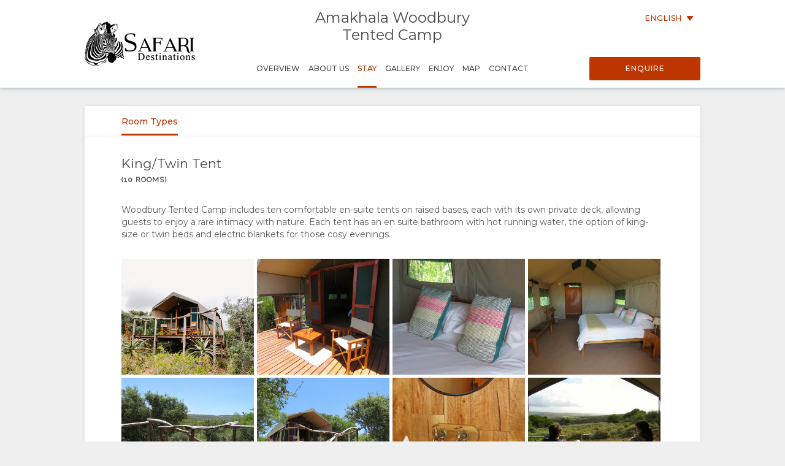

--- FILE ---
content_type: text/html; charset=utf-8
request_url: https://wetu.com/iBrochure/en/Information/8008_29662/amakhala_woodbury_tented_camp/Room-Types
body_size: 7584
content:



<!DOCTYPE html>
<html>
<head>
    <meta charset="utf-8" />
    <meta name="viewport" content="width=device-width, initial-scale=1.0">
    <title>Amakhala Woodbury Tented Camp - Stay</title>
    <link type="text/css" rel="stylesheet" href="/iBrochure/Styles/lightslider.min.css" />
    <link type="text/css" rel="stylesheet" href="/iBrochure/Styles/ibrochure-font-icons.css" />
    <link type="text/css" rel="stylesheet" href="/iBrochure/Styles/jquery-ui.min.css" />
    <link href="/iBrochure/Styles/css?v=gDX7YK8KUisfAYoLNMb8Fc-NZPuVxpUq-WySwuEYRxs1" rel="stylesheet"/>




    <script src="/iBrochure/Scripts/jquery-3.3.1.min.js"></script>
    <script src="/iBrochure/Scripts/jquery-ui.min.js"></script>
    <script src="/iBrochure/Scripts/imagesloaded.pkgd.min.js"></script>
    <script src="/iBrochure/Scripts/Sliders/lightslider.min.js"></script>
    

<script src="//static.getclicky.com/js" type="text/javascript"></script>
<script type='text/javascript'>
    try {
        clicky.init(66368469);
    } catch (e) { }
</script>
<noscript>
    <p>
        <img alt='WeTu Analytics' width='1' height='1' src='//in.getclicky.com/66368469ns.gif' />
    </p>
</noscript>




<script>
    if (window.self === window.top) {
        document.addEventListener("DOMContentLoaded", function () {
            localStorage.setItem('itinerary_theme', JSON.stringify({
                project: 'ibrochure',
                button_color: 'BD3600',
                button_text_color: 'FFFFFF',
                body_font: 'Open Sans',
                headings_font: 'Open Sans',
                language: 'en'
            }));
        });
    }
</script>    <script>
        if (window.self === window.top) {
            (function (w, d, s, l, i) {
                w[l] = w[l] || []; w[l].push({
                    'gtm.start':
                        new Date().getTime(), event: 'gtm.js'
                }); var f = d.getElementsByTagName(s)[0],
                    j = d.createElement(s), dl = l != 'dataLayer' ? '&l=' + l : ''; j.async = true; j.src =
                        'https://www.googletagmanager.com/gtm.js?id=' + i + dl + '&gtm_auth=cC2kf8DdqVC9iio4jy9O-A&gtm_preview=env-1&gtm_cookies_win=x';
                f.parentNode.insertBefore(j, f);
            })(window, document, 'script', 'dataLayer', 'GTM-MFXSP835');
        }
    </script>



</head>
<body id="contentWrapper">
    

<noscript>
    <iframe src="https://www.googletagmanager.com/ns.html?id=GTM-MFXSP835&gtm_auth=cC2kf8DdqVC9iio4jy9O-A&gtm_preview=env-1&gtm_cookies_win=x"
            height="0" width="0" style="display:none;visibility:hidden"></iframe>
</noscript>


    <div class="content">
        







<div class="mobileMenuOverlay"></div>
<div id="sideMenu" class="sideMenu">
    <div class="sideMenuItem action">
        <div class="closeSideMenuWrap">
            <i class="closeSideMenu custom_icon icon-icon_close"></i>
        </div>
            <div class="logoWrap">
                <div class="logo">
                    <a href="/iBrochure/en/Launch/8008_29662/amakhala_woodbury_tented_camp/Landing" class="homeLogo">
                        <img src="/ImageHandler/n217x90/Operators/6330/sd_logo_black2.png?fmt=png" class="menuLogo" />
                    </a>
                </div>
            </div>
    </div>
    <div class="sideMenuItem booking">

            <a href="javascript:void(0);" onclick="ShowBookingModal ()" class="bookingButton custom_button custom_button_label primary custom_bg">Enquire</a>

    </div>
    <div class="sideMenuItem">
        <a class="sideMenuItemLink" href="/iBrochure/en/Home/8008_29662/amakhala_woodbury_tented_camp">
            Overview
        </a>
    </div>
        <div class="sideMenuItem tappable ">
            <a class="sideMenuItemLink" href="#">
                About Us
                <div class="open"><i class="custom_icon icon-icon_expander"></i></div>
            </a>
            <div class="sideSubMenu">
                    <a class="sideMenuItemLink" href="/iBrochure/en/Information/8008_29662/amakhala_woodbury_tented_camp/Why-Stay-Here">Why Stay Here</a>
                                                                                                                    <a class="sideMenuItemLink" href="/iBrochure/en/Information/8008_29662/amakhala_woodbury_tented_camp/Facilities">Facilities</a>
                                    <a class="sideMenuItemLink" href="/iBrochure/en/Information/8008_29662/amakhala_woodbury_tented_camp/Documentation">Documents</a>
                                                            </div>
        </div>
                    <div class="sideMenuItem tappable active">
            <a class="sideMenuItemLink" href="javascript:void(0);">
                Stay
                <div class="open"><i class="custom_icon icon-icon_expander"></i></div>
            </a>
            <div class="sideSubMenu">
                    <a class="sideMenuItemLink" href="/iBrochure/en/Information/8008_29662/amakhala_woodbury_tented_camp/Room-Types">Room Types</a>
                                                                                                                                                                                                            </div>
        </div>
            <div class="sideMenuItem tappable ">
            <a class="sideMenuItemLink" href="javascript:void(0);">
                Gallery
                <div class="open"><i class="custom_icon icon-icon_expander"></i></div>
            </a>
            <div class="sideSubMenu">
                    <a class="sideMenuItemLink" href="/iBrochure/en/Photos/8008_29662/amakhala_woodbury_tented_camp">Images</a>
                                    <a class="sideMenuItemLink hide-on-small-only" href="/iBrochure/en/Information/8008_29662/amakhala_woodbury_tented_camp/ImageLibrary">Download Images</a>
                                    <a class="sideMenuItemLink" href="/iBrochure/en/Videos/8008_29662/amakhala_woodbury_tented_camp">Videos</a>
                                            </div>
        </div>
            <div class="sideMenuItem tappable ">
            <a class="sideMenuItemLink" href="javascript:void(0);">
                Enjoy
                <div class="open"><i class="custom_icon icon-icon_expander"></i></div>
            </a>
            <div class="sideSubMenu">
                    <a class="sideMenuItemLink" href="/iBrochure/en/Information/8008_29662/amakhala_woodbury_tented_camp/Activities">Activities</a>
                                                                                            </div>
        </div>
            <div class="sideMenuItem tappable ">
            <a class="sideMenuItemLink" href="javascript:void(0);">
                Map
                <div class="open"><i class="custom_icon icon-icon_expander"></i></div>
            </a>
            <div class="sideSubMenu">
                    <a class="sideMenuItemLink" href="/iBrochure/en/Map/8008_29662/amakhala_woodbury_tented_camp/Location">Location</a>
                                    <a class="sideMenuItemLink" href="/iBrochure/en/Map/8008_29662/amakhala_woodbury_tented_camp/Directions">Directions</a>
            </div>
        </div>
            <div class="sideMenuItem">
            <a class="sideMenuItemLink" href="/iBrochure/en/Information/8008_29662/amakhala_woodbury_tented_camp/Contact">
                Contact
            </a>
        </div>

            <div class="sideMenuItem languages tappable">
                <a class="sideMenuItemLink" href="javascript:void(0);">
                    <div>
                        Change Language
                        <div class="open"><i class="custom_icon icon-icon_expander"></i></div>
                    </div>
                </a>
                <div class="sideSubMenu">
                        <a class="sideMenuItemLink" href="https://wetu.com/iBrochure/de/Information/8008_29662/amakhala_woodbury_tented_camp/Room-Types">German</a>
                        <a class="sideMenuItemLink" href="https://wetu.com/iBrochure/es/Information/8008_29662/amakhala_woodbury_tented_camp/Room-Types">Spanish</a>
                        <a class="sideMenuItemLink" href="https://wetu.com/iBrochure/fr/Information/8008_29662/amakhala_woodbury_tented_camp/Room-Types">French</a>
                        <a class="sideMenuItemLink" href="https://wetu.com/iBrochure/it/Information/8008_29662/amakhala_woodbury_tented_camp/Room-Types">Italian</a>
                        <a class="sideMenuItemLink" href="https://wetu.com/iBrochure/nl/Information/8008_29662/amakhala_woodbury_tented_camp/Room-Types">Dutch</a>
                        <a class="sideMenuItemLink" href="https://wetu.com/iBrochure/no/Information/8008_29662/amakhala_woodbury_tented_camp/Room-Types">Norwegian </a>
                        <a class="sideMenuItemLink" href="https://wetu.com/iBrochure/pt/Information/8008_29662/amakhala_woodbury_tented_camp/Room-Types">Portuguese</a>
                        <a class="sideMenuItemLink" href="https://wetu.com/iBrochure/sv/Information/8008_29662/amakhala_woodbury_tented_camp/Room-Types">Swedish </a>
                        <a class="sideMenuItemLink" href="https://wetu.com/iBrochure/da/Information/8008_29662/amakhala_woodbury_tented_camp/Room-Types">Danish </a>
                        <a class="sideMenuItemLink" href="https://wetu.com/iBrochure/zh/Information/8008_29662/amakhala_woodbury_tented_camp/Room-Types">Chinese (Simplified)</a>
                </div>
            </div>

</div>
<div class="row mobileHeader" id="mobileHeader">
    <div class="flexCol flexLeft noVerticalMargin"><i class="hamburgerIcon custom_icon icon-icon_menu" id="hamburgerIcon"></i></div>
    <div class="flexCol flexCenter noVerticalMargin"><h1>Amakhala Woodbury Tented Camp</h1></div>
    <div class="flexCol flexRight noVerticalMargin hide-on-small-only">
            <a href="javascript:void(0);" class="bookingButton custom_button custom_button_label primary custom_bg hide-on-small-only">Enquire</a>
    </div>
</div>

<div class="header-wrap" id="desktopHeader">
    <div id="header" class="header">
        <div class="colWrap">
            <div class="col left">
                    <div class="flexCol logoLinkContainer">
                        <a href="/iBrochure/en/Launch/8008_29662/amakhala_woodbury_tented_camp/Landing" class="logoLink">
                            <img src="/ImageHandler/n360x150/Operators/6330/sd_logo_black2.png?fmt=png" />
                        </a>
                    </div>
            </div>

            <div class="col center">
                <div class="titlebar show-on-large-only">
                    <h1 class="propertyName ">Amakhala Woodbury Tented Camp</h1>
                </div>

                <div class="row largeMenuBar show-on-large-only" id="largeMenuBar">
                    <div class="flexCol largeMenuItems">
                        <div class="animateLine largeMenuItem largeMenuItem">
                            <a class="custom_link" href="/iBrochure/en/Home/8008_29662/amakhala_woodbury_tented_camp">
                                <span>
                                    Overview
                                    <span class="line custom_bg"></span>
                                </span>
                            </a>

                        </div>
                            <div class="animateLine menuDropDown largeMenuItem">
                                <a class="custom_link">
                                    <span>
                                        About Us
                                        <span class="line custom_bg"></span>
                                    </span>
                                </a>
                                <div class="largeSubMenu">
                                        <a class="custom_link" href="/iBrochure/en/Information/8008_29662/amakhala_woodbury_tented_camp/Why-Stay-Here">Why Stay Here</a>
                                                                                                                                                                                                                                                                <a class="custom_link" href="/iBrochure/en/Information/8008_29662/amakhala_woodbury_tented_camp/Facilities">Facilities</a>
                                                                            <a class="custom_link" href="/iBrochure/en/Information/8008_29662/amakhala_woodbury_tented_camp/Documentation">Documents</a>
                                                                                                                                            </div>
                            </div>




                            <div class="animateLine menuDropDown largeMenuItem active custom_font_colour">
                                <a class="custom_link">
                                    <span>
                                        Stay
                                        <span class="line custom_bg"></span>
                                    </span>
                                </a>

                                <div class="largeSubMenu">
                                        <a class="custom_link" href="/iBrochure/en/Information/8008_29662/amakhala_woodbury_tented_camp/Room-Types">Room Types</a>
                                                                                                                                                                                                                                                                                                                                                                                                                                                                                </div>
                            </div>
                                                    <div class="animateLine menuDropDown largeMenuItem">
                                <a class="custom_link">
                                    <span>
                                        Gallery
                                        <span class="line custom_bg"></span>
                                    </span>
                                </a>
                                <div class="largeSubMenu">
                                        <a class="custom_link" href="/iBrochure/en/Photos/8008_29662/amakhala_woodbury_tented_camp">Images</a>
                                                                            <a class="custom_link" href="/iBrochure/en/Information/8008_29662/amakhala_woodbury_tented_camp/ImageLibrary">Download Images</a>
                                                                            <a class="custom_link" href="/iBrochure/en/Videos/8008_29662/amakhala_woodbury_tented_camp">Videos</a>
                                                                                                        </div>
                            </div>
                                                    <div class="animateLine menuDropDown largeMenuItem">
                                <a class="custom_link">
                                    <span>
                                        Enjoy
                                        <span class="line custom_bg"></span>
                                    </span>
                                </a>

                                <div class="largeSubMenu">
                                        <a class="custom_link" href="/iBrochure/en/Information/8008_29662/amakhala_woodbury_tented_camp/Activities">Activities</a>
                                                                                                                                                                                                                    </div>
                            </div>
                                                    <div class="animateLine largeMenuItem">
                                    <a class="custom_link" href="/iBrochure/en/Map/8008_29662/amakhala_woodbury_tented_camp/Location">
                                        <span>
                                            Map
                                            <span class="line custom_bg"></span>
                                        </span>
                                    </a>
                            </div>
                                                    <div class="animateLine largeMenuItem">
                                <a class="custom_link" href="/iBrochure/en/Information/8008_29662/amakhala_woodbury_tented_camp/Contact">
                                    <span>
                                        Contact
                                        <span class="line custom_bg"></span>
                                    </span>

                                </a>
                            </div>
                    </div>
                </div>
            </div>

            <div class="col right">

                <div class="select-language-container">
                            <div class="languageSelect desktop">
                                <div class="current custom_button_label primary custom_font_colour">English <img src="/iBrochure/Images/icon_arrow.svg" /></div>
                                <div class="dropdown">
                                        <div class="language"><a class="custom_link" href="https://wetu.com/iBrochure/de/Information/8008_29662/amakhala_woodbury_tented_camp/Room-Types">German</a></div>
                                        <div class="language"><a class="custom_link" href="https://wetu.com/iBrochure/es/Information/8008_29662/amakhala_woodbury_tented_camp/Room-Types">Spanish</a></div>
                                        <div class="language"><a class="custom_link" href="https://wetu.com/iBrochure/fr/Information/8008_29662/amakhala_woodbury_tented_camp/Room-Types">French</a></div>
                                        <div class="language"><a class="custom_link" href="https://wetu.com/iBrochure/it/Information/8008_29662/amakhala_woodbury_tented_camp/Room-Types">Italian</a></div>
                                        <div class="language"><a class="custom_link" href="https://wetu.com/iBrochure/nl/Information/8008_29662/amakhala_woodbury_tented_camp/Room-Types">Dutch</a></div>
                                        <div class="language"><a class="custom_link" href="https://wetu.com/iBrochure/no/Information/8008_29662/amakhala_woodbury_tented_camp/Room-Types">Norwegian </a></div>
                                        <div class="language"><a class="custom_link" href="https://wetu.com/iBrochure/pt/Information/8008_29662/amakhala_woodbury_tented_camp/Room-Types">Portuguese</a></div>
                                        <div class="language"><a class="custom_link" href="https://wetu.com/iBrochure/sv/Information/8008_29662/amakhala_woodbury_tented_camp/Room-Types">Swedish </a></div>
                                        <div class="language"><a class="custom_link" href="https://wetu.com/iBrochure/da/Information/8008_29662/amakhala_woodbury_tented_camp/Room-Types">Danish </a></div>
                                        <div class="language"><a class="custom_link" href="https://wetu.com/iBrochure/zh/Information/8008_29662/amakhala_woodbury_tented_camp/Room-Types">Chinese (Simplified)</a></div>
                                </div>
                            </div>
                </div>

                <div class="bookingButtonWrap">
                        <a href="javascript:void(0);" class="bookingButton custom_button custom_button_label primary custom_bg">Enquire</a>
                </div>
            </div>
        </div>
    </div>
</div>

<div class="container">
    <div class="tabContent stay">
        <div class="tabLinksContainer">
            <div class="row flexRow tabLinks">




    <div class="flexCol flexCenter active animateLine">
        <a href="javascript:void(0);">
            <span>
                Room Types
                <span class="line custom_bg"></span>
            </span>
        </a>
    </div>

            </div>
        </div>

                <div class="padded row mobileSliderWrap mobileSliderHidden">
                    <div>
                        <div class="mobileSlider">
                            <div class="mobileImageContainer">
<img src="/ImageHandler/c400x350/29662/amakhala-tucker-30381.jpg" /><img src="/ImageHandler/c400x350/29662/img_17351.jpg" /><img src="/ImageHandler/c400x350/29662/img_1740.jpg" /><img src="/ImageHandler/c400x350/29662/img_17381.jpg" /><img src="/ImageHandler/c400x350/29662/img_1733_downsized.jpg" /><img src="/ImageHandler/c400x350/29662/img_1729_downsized.jpg" /><img src="/ImageHandler/c400x350/29662/img_17482.jpg" /><img src="/ImageHandler/c400x350/29662/img_9421.jpg" />                            </div>
                        </div>
                    </div>
                </div>

        <div class="padded content">
            <div class="row">
                <h2>King/Twin Tent</h2>
                <div class="iBrochureRoomHeader">

                                            <span class="caption room roomIconContainer">(10 Rooms)</span>
                </div>
            </div>
        </div>

        <div class="padded noTop column">

                <div class="planImageWrap stretch">
                    <div id="scrollTo0" class="defaultText preformatted"><p>Woodbury Tented Camp includes ten comfortable en-suite tents on raised bases, each with its own private deck, allowing guests to enjoy a rare intimacy with nature. Each tent has an en suite bathroom with hot running water, the option of king-size or twin beds and electric blankets for those cosy evenings.</p></div>
                    <div class="readMoreMobile custom_font_colour">Show More</div>
                    <div data-scroll="scrollTo0" class="readLessMobile custom_font_colour">Show Less</div>
                </div>

                <div class="row hide-on-small-only imagesRowContainer">

                        <div class="col-large-3 col-medium-4 col-small-12 imageHolder stayImageContainer animate">
                            <img src="/ImageHandler/c400x350/29662/amakhala-tucker-30381.jpg" class="imageThumbnail" data-index="0" />
                        </div>
                        <div class="col-large-3 col-medium-4 col-small-12 imageHolder stayImageContainer animate">
                            <img src="/ImageHandler/c400x350/29662/img_17351.jpg" class="imageThumbnail" data-index="1" />
                        </div>
                        <div class="col-large-3 col-medium-4 col-small-12 imageHolder stayImageContainer animate">
                            <img src="/ImageHandler/c400x350/29662/img_1740.jpg" class="imageThumbnail" data-index="2" />
                        </div>
                        <div class="col-large-3 col-medium-4 col-small-12 imageHolder stayImageContainer animate">
                            <img src="/ImageHandler/c400x350/29662/img_17381.jpg" class="imageThumbnail" data-index="3" />
                        </div>
                        <div class="col-large-3 col-medium-4 col-small-12 imageHolder stayImageContainer animate">
                            <img src="/ImageHandler/c400x350/29662/img_1733_downsized.jpg" class="imageThumbnail" data-index="4" />
                        </div>
                        <div class="col-large-3 col-medium-4 col-small-12 imageHolder stayImageContainer animate">
                            <img src="/ImageHandler/c400x350/29662/img_1729_downsized.jpg" class="imageThumbnail" data-index="5" />
                        </div>
                        <div class="col-large-3 col-medium-4 col-small-12 imageHolder stayImageContainer animate">
                            <img src="/ImageHandler/c400x350/29662/img_17482.jpg" class="imageThumbnail" data-index="6" />
                        </div>
                        <div class="col-large-3 col-medium-4 col-small-12 imageHolder stayImageContainer animate">
                            <img src="/ImageHandler/c400x350/29662/img_9421.jpg" class="imageThumbnail" data-index="7" />
                        </div>
                </div>

        </div>

        <div class="padded noTop column">
            <div class="accordionContentBorder">
            </div>
        </div>

        <div class="sliderModal sliderHidden">
            <div class="sliderModalContent">
                <ul class="sliderModalContentImages">
                        <li>
                            <div class="imgWrap">
                                <img data-src="/ImageHandler/1344x756/29662/amakhala-tucker-30381.jpg" src="//:0" />
                            </div>
                        </li>
                        <li>
                            <div class="imgWrap">
                                <img data-src="/ImageHandler/1344x756/29662/img_17351.jpg" src="//:0" />
                            </div>
                        </li>
                        <li>
                            <div class="imgWrap">
                                <img data-src="/ImageHandler/1344x756/29662/img_1740.jpg" src="//:0" />
                            </div>
                        </li>
                        <li>
                            <div class="imgWrap">
                                <img data-src="/ImageHandler/1344x756/29662/img_17381.jpg" src="//:0" />
                            </div>
                        </li>
                        <li>
                            <div class="imgWrap">
                                <img data-src="/ImageHandler/1344x756/29662/img_1733_downsized.jpg" src="//:0" />
                            </div>
                        </li>
                        <li>
                            <div class="imgWrap">
                                <img data-src="/ImageHandler/1344x756/29662/img_1729_downsized.jpg" src="//:0" />
                            </div>
                        </li>
                        <li>
                            <div class="imgWrap">
                                <img data-src="/ImageHandler/1344x756/29662/img_17482.jpg" src="//:0" />
                            </div>
                        </li>
                        <li>
                            <div class="imgWrap">
                                <img data-src="/ImageHandler/1344x756/29662/img_9421.jpg" src="//:0" />
                            </div>
                        </li>
                </ul>
            </div>
            <img src="/iBrochure/Images/SliderClose.svg" class="sliderCloseButton" />
        </div>


    </div>
        <div class="tabContent stay">

                    <div class="padded row mobileSliderWrap mobileSliderHidden">
                        <div>
                            <div class="mobileSlider">
                                <div class="mobileImageContainer">
<img src="/ImageHandler/c400x350/29662/img_59401.jpg" /><img src="/ImageHandler/c400x350/29662/img_1738.jpg" /><img src="/ImageHandler/c400x350/29662/img_5930.jpg" /><img src="/ImageHandler/c400x350/29662/img_1735.jpg" /><img src="/ImageHandler/c400x350/29662/img_17481.jpg" /><img src="/ImageHandler/c400x350/29662/img_6035.jpg" />                                </div>
                            </div>
                        </div>
                    </div>

            <div class="padded content">
                <div class="row">
                    <h2>Family Tent</h2>
                    <div class="iBrochureRoomHeader">


                            <span class="caption room roomIconContainer">(2 Rooms)</span>
                    </div>
                </div>
            </div>

            <div class="padded noTop column">

                    <div class="planImageWrap stretch">
                        <div id="scrollTo1" class="defaultText preformatted"><p>Two family-friendly options are available at Woodbury Tented Camp, where two tents connect via a balcony, allowing families to enjoy the African bush together. Each of these tents also have en suite bathrooms with hot running water, the option of king-size or twin beds and electric blankets.</p></div>
                        <div class="readMoreMobile custom_font_colour">Show More</div>
                        <div data-scroll="scrollTo1" class="readLessMobile custom_font_colour">Show Less</div>
                    </div>
                                    <div class="row hide-on-small-only imagesRowContainer">

                            <div class="col-large-3 col-medium-4 col-small-12 imageHolder stayImageContainer animate">
                                <img src="/ImageHandler/c400x350/29662/img_59401.jpg" class="imageThumbnail" data-index="0" />
                            </div>
                            <div class="col-large-3 col-medium-4 col-small-12 imageHolder stayImageContainer animate">
                                <img src="/ImageHandler/c400x350/29662/img_1738.jpg" class="imageThumbnail" data-index="1" />
                            </div>
                            <div class="col-large-3 col-medium-4 col-small-12 imageHolder stayImageContainer animate">
                                <img src="/ImageHandler/c400x350/29662/img_5930.jpg" class="imageThumbnail" data-index="2" />
                            </div>
                            <div class="col-large-3 col-medium-4 col-small-12 imageHolder stayImageContainer animate">
                                <img src="/ImageHandler/c400x350/29662/img_1735.jpg" class="imageThumbnail" data-index="3" />
                            </div>
                            <div class="col-large-3 col-medium-4 col-small-12 imageHolder stayImageContainer animate">
                                <img src="/ImageHandler/c400x350/29662/img_17481.jpg" class="imageThumbnail" data-index="4" />
                            </div>
                            <div class="col-large-3 col-medium-4 col-small-12 imageHolder stayImageContainer animate">
                                <img src="/ImageHandler/c400x350/29662/img_6035.jpg" class="imageThumbnail" data-index="5" />
                            </div>
                    </div>
                                            </div>

            <div class="sliderModal sliderHidden">
                <div class="sliderModalContent">
                    <ul class="sliderModalContentImages">
                            <li>
                                <div class="imgWrap">
                                    <img data-src="/ImageHandler/1344x756/29662/img_59401.jpg" src="//:0" />
                                </div>
                            </li>
                            <li>
                                <div class="imgWrap">
                                    <img data-src="/ImageHandler/1344x756/29662/img_1738.jpg" src="//:0" />
                                </div>
                            </li>
                            <li>
                                <div class="imgWrap">
                                    <img data-src="/ImageHandler/1344x756/29662/img_5930.jpg" src="//:0" />
                                </div>
                            </li>
                            <li>
                                <div class="imgWrap">
                                    <img data-src="/ImageHandler/1344x756/29662/img_1735.jpg" src="//:0" />
                                </div>
                            </li>
                            <li>
                                <div class="imgWrap">
                                    <img data-src="/ImageHandler/1344x756/29662/img_17481.jpg" src="//:0" />
                                </div>
                            </li>
                            <li>
                                <div class="imgWrap">
                                    <img data-src="/ImageHandler/1344x756/29662/img_6035.jpg" src="//:0" />
                                </div>
                            </li>
                    </ul>
                </div>
                <img src="/iBrochure/Images/SliderClose.svg" class="sliderCloseButton" />
            </div>


        </div>
</div>

    </div>



<div class="footer">    
    <div class="row footerActionBar">
        <div class="poweredLink"><a href="https://wetu.com">Powered by<img class="wetuLogo" src="/iBrochure/Images/WetuTransparent.png" /></a></div>
        <div class="rightWrap">
                <div class="socialMediaLinks">
                    <p>Follow Us</p>
                        <a href="https://www.facebook.com/safari.accommodations/" target="_blank"><img src="/iBrochure/Images/native-round-facebook.svg" /></a>
                                            <a href="https://X.com/krugersafaris" target="_blank"><img src="/iBrochure/Images/rounded_X.svg" /></a>
                                            <a href="https://www.instagram.com/safari_destinations/" target="_blank"><img src="/iBrochure/Images/native-round-instagram.svg" /></a>
                                    </div>
                <div class="rebrandingSelect"><select id="rebranding" name="rebranding" onchange="window.location=this.value"><option value="">Rebranding</option>
</select></div>
            </div>
    </div>
</div>    


<div id="bookingModal" class="bookingModal">
    <div class="bookingModalContent">
        <div class="padded row">

            <div class="bookingModalTitle">
                <div class="row">
                    <div class="col-small-12">
                        <h2>Enquiry Form</h2>
                        <h3 class="custom_font_colour">Amakhala Woodbury Tented Camp</h3>
                    </div>
                    <i class="bookingModalCloseButton custom_icon icon-icon_close"></i>
                </div>
            </div>
            <form id="enquireForm" action="/iBrochure/en/Information/8008_29662/amakhala_woodbury_tented_camp/Enquiry" method="POST" novalidate>
                <div class="custom_button_label secondary"><span class="custom_font_colour"><strong>*</strong></span>Required fields</div>
                <br />
                <div class="row">
                    <div class="formInput">
                        <span class="truncateText custom_button_label secondary">First Name <span class="custom_font_colour"><strong>*</strong></span></span>
                        <input type="text" name="firstname" required="required" class="inputField">
                        <span class="custom_font_colour hintText hidden">Please add your first name</span>
                    </div>
                    <div class="formInput">
                        <span class="truncateText custom_button_label secondary">Last Name <span class="custom_font_colour"><strong>*</strong></span></span>
                        <input type="text" name="lastname" required="required" class="inputField">
                        <span class="custom_font_colour hintText hidden">Please add your last name</span>
                    </div>
                </div>
                <div class="row">
                    <div class="formInput">
                        <span class="truncateText custom_button_label secondary">Email Address <span class="custom_font_colour"><strong>*</strong></span></span>
                        <input type="email" name="email" required="required" pattern="\S+@\S+\.+\S+" class="inputField">
                        <span class="custom_font_colour hintText hidden noEmail">Please add your email address</span>
                        <span class="custom_font_colour hintText hidden noAtSign">Please include an &#39;@&#39; in the email address</span>
                        <span class="custom_font_colour hintText hidden noDomain">Please enter a part following &#39;@&#39;</span>
                    </div>
                    <div class="formInput">
                        <span class="truncateText custom_button_label secondary">Telephone Number <span class="custom_font_colour"><strong>*</strong></span></span>
                        <input type="tel" name="phone" required="required" class="inputField" minlength="7">
                        <span class="custom_font_colour hintText hidden noNumber">Please add your telephone number</span>
                        <span class="custom_font_colour hintText hidden tooFewDigits">Must be at least 7 digits</span>
                    </div>
                </div>
                <div class="row">
                    <div class="formInput">
                        <span class="truncateText custom_button_label secondary">Country of Residence</span>
                        <input type="text" name="country" class="inputField">
                    </div>
                    <div class="formInput">
                        <span class="truncateText custom_button_label secondary">City</span>
                        <input type="text" name="city" class="inputField">
                    </div>
                </div>
                <div class="row">
                    <div class="formInput">
                        <span class="truncateText custom_button_label secondary">Approximate Departure</span>
                        <input type="text" autocomplete="off" name="startDate" class="inputField datepicker">
                    </div>
                    <div class="formInput">
                        <span class="truncateText custom_button_label secondary">No. of days</span>
                        <input type="text" name="endDate" class="inputField">
                    </div>
                </div>
                <div class="row">
                    <div class="formTextArea">
                        <span class="truncateText custom_button_label secondary">Comments or Questions</span>
                        <textarea rows="8" name="message" class="inputField fixedTextarea"></textarea>
                    </div>
                </div>

                <div id="successFeedback" class="feedback">
                    <div class="feedbackContent">
                        <h2>Thank you</h2>
                        <div class="feedbackIcon"><i class="icon-icon_tick"></i></div>
                        <div class="feedbackText">
                            <p>Your enquiry has been sent successfully!</p>
                            <p>An agent will be in contact shortly</p>
                        </div>
                    </div>
                </div>

                <div id="errorFeedback" class="feedback">
                    <div class="feedbackContent">
                        <h2>Your enquiry could not be sent</h2>
                        <div class="feedbackIcon"><i class="icon-icon_error"></i></div>
                        <div class="feedbackText">
                            <p>Something went wrong while sending your enquiry.</p>
                            <p>If this problem still occurs, please send an email directly to <a class="custom_font_colour" href="mailto:bookings@safari-destinations.co.za">bookings@safari-destinations.co.za</a></p>
                        </div>
                    </div>
                </div>
                <div class="bookingModalFooter">
                    <input type="submit" class="bookingButton default custom_button custom_button_label primary custom_bg submitButton" value="Submit Enquiry" />
                    <input type="button" class="bookingButton success custom_button custom_button_label primary custom_bg submitButton bookingModalCloseButton" value="Close" />
                    <input type="submit" class="bookingButton error custom_button custom_button_label primary custom_bg submitButton" value="Try again" />
                </div>
            </form>

        </div>
    </div>
</div>

    <div id="globalLoader"><div class="lds-ring"><div></div><div></div><div></div><div></div></div></div>

    

    <script type="text/javascript">
		var unbrandedOptionName = "Unbranded";
		var originalOptionName = "Original";
		var homePageURL = "/iBrochure/en/Home/_operatorID_/amakhala_woodbury_tented_camp";
		var contentEntityID = "29662";

        var mystery = '2978e1e0-c777-45f5-8277-6722e395bf88';

    </script>
    <script src="/iBrochure/Scripts/common?v=-Bf5xreEqbzwlK26ntvOSmlMOl-exeONI01jwK0E7oE1"></script>

    
</body>
</html>